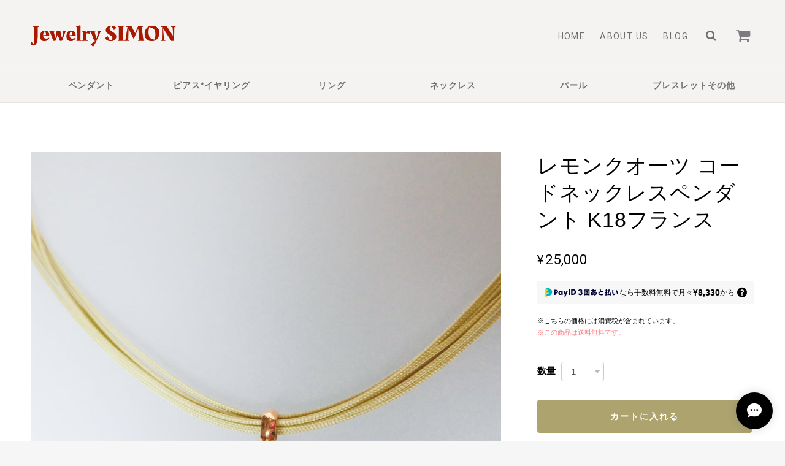

--- FILE ---
content_type: text/css
request_url: https://basefile.akamaized.net/ymtk/638f01e42c481/scrollfader.min.css
body_size: 139
content:
.blog_inner,.item-box,.topIntroWrap{opacity:.1;transform:translate(0,30px);transition:all .9s}.blog_inner.effect-scroll,.item-box.effect-scroll,.topIntroWrap.effect-scroll{opacity:1;transform:translate(0,0)}

--- FILE ---
content_type: application/xml; charset=UTF-8
request_url: https://shop.simon3.jp/blog/feed
body_size: 2136
content:
<?xml version="1.0" encoding="UTF-8"?><rss version="2.0"
	xmlns:content="http://purl.org/rss/1.0/modules/content/"
	xmlns:wfw="http://wellformedweb.org/CommentAPI/"
	xmlns:dc="http://purl.org/dc/elements/1.1/"
	xmlns:atom="http://www.w3.org/2005/Atom"
	xmlns:sy="http://purl.org/rss/1.0/modules/syndication/"
	xmlns:slash="http://purl.org/rss/1.0/modules/slash/"
>
<channel>
	<title>Blog | Jewelry SIMON　ジュエリーシモン</title>
	<atom:link href="https://shop.simon3.jp/blog/feed" rel="self" type="application/rss+xml" />
	<link>https://shop.simon3.jp/blog</link>
	<description><![CDATA[住宅街にショップをオープンして29年。
ジュエリーを愛するこだわりのジュエリーショップです。

上質にこだわりコスパにこだわった全世代の女性のための本格的なジュエリーショップ。
ジュエリーに関する事ならブライダルリング、パール全般、リメイク（リフォーム）修理まで、どんなことでも対応いたします。

オンラインショップでは、贈って喜ばれるファッショナブルジュエリー、
自分へのご褒美ジュエリーをメインに、
プレゼントを探しているけど、どこに探しに行けばいいかのわからない、
どんなものがいいのかわからない、という男性や、
自分をランクアップしてくれるジュエリーが大好きだけどゆっくり探しに行けない、という忙しい日々を送っている女性たちに喜ばれるジュエリーをご紹介致します。

ジュエリーとはジュエリー用の貴金属と天然石で作られた商品です。
シルバー製品やメッキをかけたアクセサリーとは一線を画するものになります。
1番大きな違いとは、美しさの持続性が違います、商品の劣化もほとんどありません。
だから生涯の宝物と言えるものなのです。
それは金やプラチナの性質や美しい天然石に因るものです。

オンラインでは1万円から5万円程度がメインの価格帯になります。
予算を最大限に活かせる頼れるショップでありたい、がポリシーです。
贈って喜ばれるジュエリー。自信を持って着けられるジュエリーをご紹介しています。
気になることはChatやLINE@でお気軽にお問い合わせ下さい。]]></description>
	<language>ja</language>
	<sy:updatePeriod>hourly</sy:updatePeriod>
	<sy:updateFrequency>1</sy:updateFrequency>

		<item>
		<title>オンラインで手に入れる格安な特別ジュエリー</title>
		<link>https://shop.simon3.jp/blog/2022/03/29/145148</link>
		<image>https://base-ec2.akamaized.net/images/user/blog/766824/blog/adbc0cd0377249b25ad4ce0e0afb5430.jpg</image>
		<pubDate>Tue, 29 Mar 2022 14:51:00 +0900</pubDate>
		<guid isPermaLink="true">https://shop.simon3.jp/blog/2022/03/29/145148</guid>
		<content:encoded><![CDATA[オンラインの扱いジュエリー（リング）オンラインではリングを買うのは難しいのかも知れません。でも自分でお店に行った時よりも実はうんとたくさんの情報が手に入るので意外に買いやすいこともあのかも知れませ...]]></content:encoded>
	</item>
		<item>
		<title>おしゃれな高貴なジュエリーが格安の価格でご紹介出来ます。</title>
		<link>https://shop.simon3.jp/blog/2022/03/29/101305</link>
		<image>https://base-ec2.akamaized.net/images/user/blog/766824/blog/1258265ebc28b5de4fd7c63b069d1d8d.jpg</image>
		<pubDate>Tue, 29 Mar 2022 10:13:00 +0900</pubDate>
		<guid isPermaLink="true">https://shop.simon3.jp/blog/2022/03/29/101305</guid>
		<content:encoded><![CDATA[あまり広告をしていないのでこのサイトを訪れた方だけの商品です。同じデザインのものは扱っていないので､ほぼ一点ものになります。このアレキサイドライトのペンダントも右のブルーサファイヤのペンダントも一点...]]></content:encoded>
	</item>
		<item>
		<title>おしゃれなジュエリーを特別価格で手に入れよう！</title>
		<link>https://shop.simon3.jp/blog/2021/08/07/102854</link>
		<image>https://thebase.com/i/testpro1.png</image>
		<pubDate>Sat, 07 Aug 2021 10:28:00 +0900</pubDate>
		<guid isPermaLink="true">https://shop.simon3.jp/blog/2021/08/07/102854</guid>
		<content:encoded><![CDATA[上質なジュエリーを特別価格で手に入れよう！ジュエリーはアクセサリーと違って永遠を手に入れるものです。なので価格はそれなりですがこころの満足感は全く違います。いいものだけを取り扱っています。なのでお...]]></content:encoded>
	</item>
		<item>
		<title>大切な人へ心を込めて〜小さくても本物のジュエリーを</title>
		<link>https://shop.simon3.jp/blog/2020/04/25/143551</link>
		<image>https://base-ec2.akamaized.net/images/user/blog/766824/blog/0f7b971241f3e1f3e5bd7e2d5b5d6346.png</image>
		<pubDate>Sat, 25 Apr 2020 14:35:00 +0900</pubDate>
		<guid isPermaLink="true">https://shop.simon3.jp/blog/2020/04/25/143551</guid>
		<content:encoded><![CDATA[大切な人に気持ちを伝えたくても思いを届けられない。。。ジュエリーの贈り物はいかがでしょう。お店に来店いただけない方にオンラインで商品をご紹介しています。ピアスやペンダントがメインです。ありがとうを...]]></content:encoded>
	</item>
		<item>
		<title>オンラインショップを開設しました</title>
		<link>https://shop.simon3.jp/blog/2020/04/12/185045</link>
		<image>https://base-ec2.akamaized.net/images/user/blog/766824/blog/37a3b80fc73bb774a4ad3118e24c9dd8.jpg</image>
		<pubDate>Sun, 12 Apr 2020 18:50:00 +0900</pubDate>
		<guid isPermaLink="true">https://shop.simon3.jp/blog/2020/04/12/185045</guid>
		<content:encoded><![CDATA[ジュエリーシモンのブログにご訪問ありがとうございます。お客様とすてきなジュエリーの橋渡しを！おしゃれなデザインのセレクションとコストパフォーマンスに自信！商品紹介だけではなくジュエリー選びに悩んだ...]]></content:encoded>
	</item>
	</channel>
</rss>


--- FILE ---
content_type: text/javascript
request_url: https://basefile.akamaized.net/ymtk/6943c454570a1/rss.min.js
body_size: 477
content:
function dateSetFunc(t){var e=new Date(t);return isNaN(e)?"":e.getFullYear()+"."+twoDigit(e.getMonth()+1)+"."+twoDigit(e.getDate())}function twoDigit(t){return("0"+t).slice(-2)}$((function(){var t=$("#rssFeed").attr("href");t&&$.ajax({url:t,type:"GET",dataType:"xml"}).done((function(t){$("#rss").html("<ul></ul>"),$("item",t).each((function(t){if(3===t)return!1;var e=$("link",this).text(),i=$("title",this).text(),n=`\n        <li>\n          <div class="newsimg"><a href="${e}"><img src="${$("image",this).text()}" alt="${i}"></a></div>\n          <div class="newstitle"><a href="${e}">${i}</a></div>\n          <div class="newsdate"><a href="${e}">${dateSetFunc($("pubDate",this).text())}</a></div>\n        </li>\n      `;$("#rss ul").append(n)}))})).fail((function(){$("#rss").html("<p>記事を読み込めませんでした。</p>")}))}));